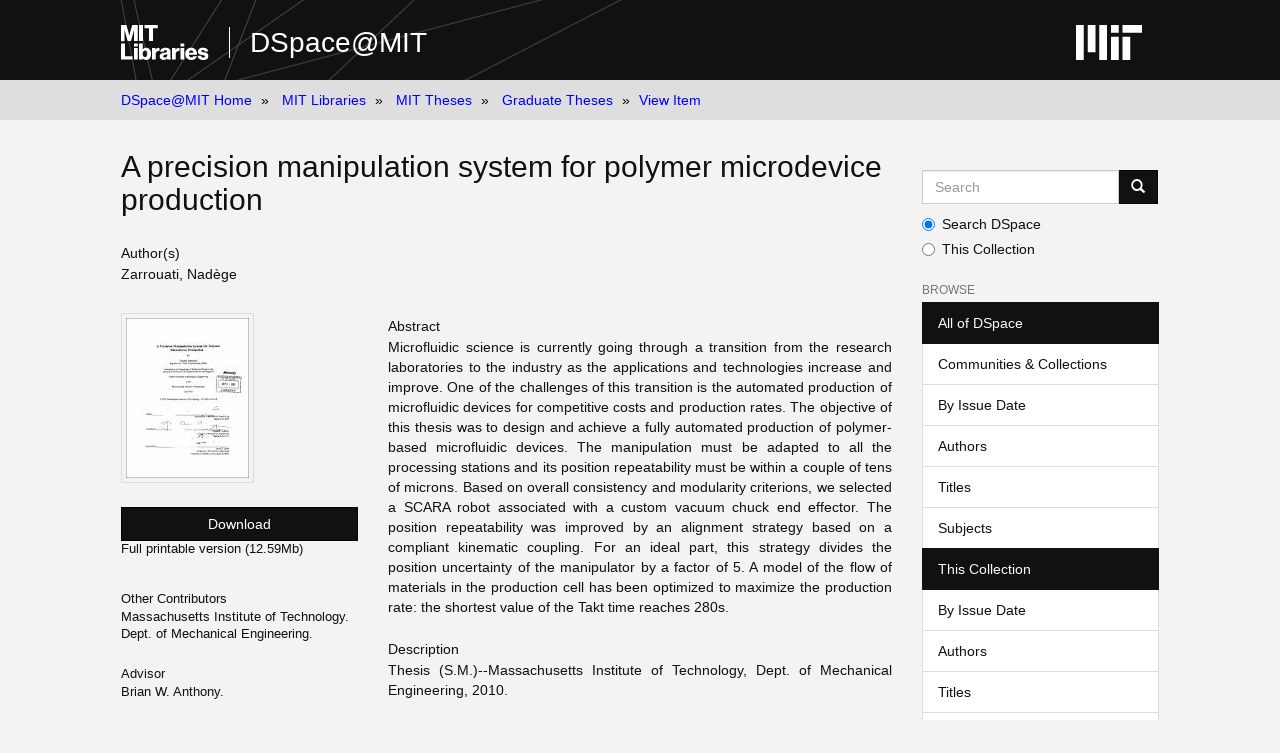

--- FILE ---
content_type: text/html;charset=utf-8
request_url: https://dspace.mit.edu/handle/1721.1/61927
body_size: 5262
content:
<!DOCTYPE html>
            <!--[if lt IE 7]> <html class="no-js lt-ie9 lt-ie8 lt-ie7" lang="en"> <![endif]-->
            <!--[if IE 7]>    <html class="no-js lt-ie9 lt-ie8" lang="en"> <![endif]-->
            <!--[if IE 8]>    <html class="no-js lt-ie9" lang="en"> <![endif]-->
            <!--[if gt IE 8]><!--> <html class="no-js" lang="en"> <!--<![endif]-->
            <head><META http-equiv="Content-Type" content="text/html; charset=UTF-8">
<meta content="text/html; charset=UTF-8" http-equiv="Content-Type">
<meta content="IE=edge,chrome=1" http-equiv="X-UA-Compatible">
<meta content="width=device-width,initial-scale=1" name="viewport">
<link rel="shortcut icon" href="https://cdn.libraries.mit.edu/files/branding/favicons/favicon.ico">
<link rel="apple-touch-icon" href="https://cdn.libraries.mit.edu/files/branding/favicons/apple-touch-icon.png">
<meta name="Generator" content="DSpace 6.3">
<link href="/themes/Mirage2/styles/main.css" rel="stylesheet">
<link type="application/opensearchdescription+xml" rel="search" href="https://dspace.mit.edu:443/open-search/description.xml" title="DSpace">
<script>
                //Clear default text of empty text areas on focus
                function tFocus(element)
                {
                if (element.value == ''){element.value='';}
                }
                //Clear default text of empty text areas on submit
                function tSubmit(form)
                {
                var defaultedElements = document.getElementsByTagName("textarea");
                for (var i=0; i != defaultedElements.length; i++){
                if (defaultedElements[i].value == ''){
                defaultedElements[i].value='';}}
                }
                //Disable pressing 'enter' key to submit a form (otherwise pressing 'enter' causes a submission to start over)
                function disableEnterKey(e)
                {
                var key;

                if(window.event)
                key = window.event.keyCode; //Internet Explorer
                else
                key = e.which; //Firefox and Netscape

                if(key == 13) //if "Enter" pressed, then disable!
                return false;
                else
                return true;
                }
            </script><!--[if lt IE 9]>
                <script src="/themes/Mirage2/node_modules/html5shiv/dist/html5shiv.js"> </script>
                <script src="/themes/Mirage2/node_modules/respond/dest/respond.min.js"> </script>
                <![endif]--><script src="/themes/Mirage2/vendor/modernizr/modernizr.min.js"> </script>
<title>A precision manipulation system for polymer microdevice production</title>
<link rel="schema.DCTERMS" href="http://purl.org/dc/terms/" />
<link rel="schema.DC" href="http://purl.org/dc/elements/1.1/" />
<meta name="DC.contributor" content="Brian W. Anthony." xml:lang="en_US" />
<meta name="DC.creator" content="Zarrouati, Nadège" xml:lang="en_US" />
<meta name="DC.contributor" content="Massachusetts Institute of Technology. Dept. of Mechanical Engineering." xml:lang="en_US" />
<meta name="DCTERMS.dateAccepted" content="2011-03-24T20:27:57Z" scheme="DCTERMS.W3CDTF" />
<meta name="DCTERMS.available" content="2011-03-24T20:27:57Z" scheme="DCTERMS.W3CDTF" />
<meta name="DCTERMS.dateCopyrighted" content="2010" xml:lang="en_US" scheme="DCTERMS.W3CDTF" />
<meta name="DCTERMS.issued" content="2010" xml:lang="en_US" scheme="DCTERMS.W3CDTF" />
<meta name="DC.identifier" content="http://hdl.handle.net/1721.1/61927" scheme="DCTERMS.URI" />
<meta name="DC.description" content="Thesis (S.M.)--Massachusetts Institute of Technology, Dept. of Mechanical Engineering, 2010." xml:lang="en_US" />
<meta name="DC.description" content="Cataloged from PDF version of thesis." xml:lang="en_US" />
<meta name="DC.description" content="Includes bibliographical references (p. 105-107)." xml:lang="en_US" />
<meta name="DCTERMS.abstract" content="Microfluidic science is currently going through a transition from the research laboratories to the industry as the applications and technologies increase and improve. One of the challenges of this transition is the automated production of microfluidic devices for competitive costs and production rates. The objective of this thesis was to design and achieve a fully automated production of polymer-based microfluidic devices. The manipulation must be adapted to all the processing stations and its position repeatability must be within a couple of tens of microns. Based on overall consistency and modularity criterions, we selected a SCARA robot associated with a custom vacuum chuck end effector. The position repeatability was improved by an alignment strategy based on a compliant kinematic coupling. For an ideal part, this strategy divides the position uncertainty of the manipulator by a factor of 5. A model of the flow of materials in the production cell has been optimized to maximize the production rate: the shortest value of the Takt time reaches 280s." xml:lang="en_US" />
<meta name="DC.description" content="by Nadège Zarrouati." xml:lang="en_US" />
<meta name="DCTERMS.extent" content="117 p." xml:lang="en_US" />
<meta name="DC.language" content="eng" xml:lang="en_US" scheme="DCTERMS.RFC1766" />
<meta name="DC.publisher" content="Massachusetts Institute of Technology" xml:lang="en_US" />
<meta name="DC.rights" content="M.I.T. theses are protected by &#xA;copyright. They may be viewed from this source for any purpose, but &#xA;reproduction or distribution in any format is prohibited without written &#xA;permission. See provided URL for inquiries about permission." xml:lang="en_US" />
<meta name="DC.rights" content="http://dspace.mit.edu/handle/1721.1/7582" xml:lang="en_US" scheme="DCTERMS.URI" />
<meta name="DC.subject" content="Mechanical Engineering." xml:lang="en_US" />
<meta name="DC.title" content="A precision manipulation system for polymer microdevice production" xml:lang="en_US" />
<meta name="DC.type" content="Thesis" xml:lang="en_US" />
<meta name="DC.description" content="S.M." xml:lang="en_US" />
<meta name="DC.contributor" content="Massachusetts Institute of Technology. Department of Mechanical Engineering" />
<meta name="DC.identifier" content="707351333" xml:lang="en_US" />
<meta content="Mechanical Engineering.; Thesis" name="citation_keywords">
<meta content="Massachusetts Institute of Technology" name="citation_dissertation_institution">
<meta content="A precision manipulation system for polymer microdevice production" name="citation_title">
<meta content="A precision manipulation system for polymer microdevice production" name="citation_dissertation_name">
<meta content="eng" name="citation_language">
<meta content="Zarrouati, Nad&egrave;ge" name="citation_author">
<meta content="https://dspace.mit.edu/bitstream/1721.1/61927/2/707351333-MIT.pdf" name="citation_pdf_url">
<meta content="2010" name="citation_date">
<meta content="https://dspace.mit.edu/handle/1721.1/61927" name="citation_abstract_html_url">
</head><body>
<div class="wrap-outer-header layout-band">
<div class="wrap-header">
<header role="banner" class="header-site header-slim">
<div class="wrap-header-core">
<h1 class="name-site group nav-logo">
<a href="https://libraries.mit.edu/" class="logo-mit-lib"><img height="35" alt="MIT Libraries logo" src="https://cdn.libraries.mit.edu/files/branding/local/mitlib-wordmark.svg"></a><a href="/" class="platform-name">DSpace@MIT</a>
</h1>
</div>
<div class="wrap-header-supp">
<a href="https://www.mit.edu" class="link-logo-mit"><img height="35" alt="MIT" src="https://cdn.libraries.mit.edu/files/branding/local/mit_logo_std_rgb_white.svg"></a>
</div>
</header>
</div>
</div>
<div class="trail-wrapper hidden-print">
<div>
<div>
<div>
<div class="breadcrumb dropdown visible-xs">
<a data-toggle="dropdown" class="dropdown-toggle" role="button" href="#" id="trail-dropdown-toggle">View Item&nbsp;<b class="caret"></b></a>
<ul aria-labelledby="trail-dropdown-toggle" role="menu" class="dropdown-menu">
<li role="presentation">
<a role="menuitem" href="/">DSpace@MIT Home</a>
</li>
<li role="presentation">
<a role="menuitem" href="/handle/1721.1/7581">MIT Libraries</a>
</li>
<li role="presentation">
<a role="menuitem" href="/handle/1721.1/7582">MIT Theses</a>
</li>
<li role="presentation">
<a role="menuitem" href="/handle/1721.1/131023">Graduate Theses</a>
</li>
<li role="presentation" class="disabled">
<a href="#" role="menuitem">View Item</a>
</li>
</ul>
</div>
<ul class="wrap-breadcrumb breadcrumb hidden-xs">
<li>
<a href="/">DSpace@MIT Home</a>
</li>
<li>
<a href="/handle/1721.1/7581">MIT Libraries</a>
</li>
<li>
<a href="/handle/1721.1/7582">MIT Theses</a>
</li>
<li>
<a href="/handle/1721.1/131023">Graduate Theses</a>
</li>
<li class="active">View Item</li>
</ul>
</div>
</div>
</div>
</div>
<div class="hidden" id="no-js-warning-wrapper">
<div id="no-js-warning">
<div class="notice failure">JavaScript is disabled for your browser. Some features of this site may not work without it.</div>
</div>
</div>
<div class="wrap-content" id="main-container">
<div class="starter">
<button type="button" class="navbar-toggle visible-xs visible-sm pull-right" data-toggle="offcanvas"><span class="sr-only">Toggle navigation</span><span class="icon-bar"></span><span class="icon-bar"></span><span class="icon-bar"></span></button>
</div>
<div class="row row-offcanvas row-offcanvas-right">
<div class="horizontal-slider clearfix">
<div class="col-xs-12 col-sm-12 col-md-9 main-content">
<div>
<div id="aspect_versioning_VersionNoticeTransformer_div_item-view" class="ds-static-div primary">
<!-- External Metadata URL: cocoon://metadata/handle/1721.1/61927/mets.xml-->
<div class="item-summary-view-metadata">
<h2 class="page-header first-page-header">A precision manipulation system for polymer microdevice production</h2>
<div class="simple-item-view-authors item-page-field-wrapper table">
<h5>Author(s)</h5>
<span class=" ds-dc_contributor_author-authority "><span class="author-list-1">Zarrouati, Nad&egrave;ge</span></span>
</div>
<div class="row">
<div class="col-sm-4 smaller-font">
<div class="row">
<div class="col-xs-6 col-sm-12">
<div class="thumbnail">
<img alt="Thumbnail" class="img-thumbnail" src="/bitstream/handle/1721.1/61927/707351333-MIT.pdf.jpg?sequence=5&isAllowed=y"></div>
</div>
<div class="col-xs-6 col-sm-12">
<div class="item-page-field-wrapper table word-break">
<div>
<a class="btn btn-primary download-button" href="/bitstream/handle/1721.1/61927/707351333-MIT.pdf?sequence=2&isAllowed=y">Download</a>Full printable version (12.59Mb)</div>
</div>
<div class="item-page-field-wrapper table word-break"></div>
</div>
</div>
<div class="simple-item-view-other-contributors item-page-field-wrapper">
<h5>Other Contributors</h5>
<div>Massachusetts Institute of Technology. Dept. of Mechanical Engineering.</div>
</div>
<div class="simple-item-view-advisor item-page-field-wrapper">
<h5>Advisor</h5>
<div>Brian W. Anthony.</div>
</div>
<div class="simple-item-view-terms item-page-field-wrapper">
<h5>Terms of use</h5>
<div>
<field mdschema="dc" language="en_US" element="rights">M.I.T. theses are protected by 
copyright. They may be viewed from this source for any purpose, but 
reproduction or distribution in any format is prohibited without written 
permission. See provided URL for inquiries about permission.</field>
<a href="http://dspace.mit.edu/handle/1721.1/7582">
<field qualifier="uri" mdschema="dc" language="en_US" element="rights">http://dspace.mit.edu/handle/1721.1/7582</field>
</a>
</div>
</div>
<div class="simple-item-view-show-full item-page-field-wrapper table">
<h5>Metadata</h5>
<a href="/handle/1721.1/61927?show=full">Show full item record</a>
</div>
</div>
<div class="col-sm-8">
<div class="simple-item-view-description item-page-field-wrapper table">
<h5>Abstract</h5>
<div>Microfluidic science is currently going through a transition from the research laboratories to the industry as the applications and technologies increase and improve. One of the challenges of this transition is the automated production of microfluidic devices for competitive costs and production rates. The objective of this thesis was to design and achieve a fully automated production of polymer-based microfluidic devices. The manipulation must be adapted to all the processing stations and its position repeatability must be within a couple of tens of microns. Based on overall consistency and modularity criterions, we selected a SCARA robot associated with a custom vacuum chuck end effector. The position repeatability was improved by an alignment strategy based on a compliant kinematic coupling. For an ideal part, this strategy divides the position uncertainty of the manipulator by a factor of 5. A model of the flow of materials in the production cell has been optimized to maximize the production rate: the shortest value of the Takt time reaches 280s.</div>
</div>
<div class="simple-item-view-description item-page-field-wrapper table">
<h5>Description</h5>
<div>Thesis (S.M.)--Massachusetts Institute of Technology, Dept. of Mechanical Engineering, 2010.<div class="spacer">&nbsp;</div>Cataloged from PDF version of thesis.<div class="spacer">&nbsp;</div>Includes bibliographical references (p. 105-107).<div class="spacer">&nbsp;</div>
</div>
</div>
<div class="simple-item-view-date word-break item-page-field-wrapper table">
<h5>Date issued</h5>2010</div>
<div class="simple-item-view-uri item-page-field-wrapper table">
<h5>URI</h5>
<span><a href="http://hdl.handle.net/1721.1/61927">http://hdl.handle.net/1721.1/61927</a></span>
</div>
<div class="simple-item-view-department item-page-field-wrapper">
<h5>Department</h5>
<span>Massachusetts Institute of Technology. Department of Mechanical Engineering</span>
</div>
<div class="simple-item-view-journal item-page-field-wrapper">
<h5>Publisher</h5>
<div>Massachusetts Institute of Technology</div>
</div>
<div class="simple-item-view-subject item-page-field-wrapper">
<h5>Keywords</h5>
<div>Mechanical Engineering.</div>
</div>
<hr class="collection-separator">
<div class="simple-item-view-collections item-page-field-wrapper table">
<h5>Collections</h5>
<ul class="ds-referenceSet-list">
<!-- External Metadata URL: cocoon://metadata/handle/1721.1/131023/mets.xml-->
<li>
<a href="/handle/1721.1/131023">Graduate Theses</a>
</li>
</ul>
</div>
</div>
</div>
</div>
</div>
</div>
</div>
<div role="navigation" id="sidebar" class="col-xs-6 col-sm-3 sidebar-offcanvas">
<div class="word-break hidden-print" id="ds-options">
<div class="ds-option-set" id="ds-search-option">
<form method="post" class="" id="ds-search-form" action="/discover">
<fieldset>
<div class="input-group">
<input placeholder="Search" type="text" class="ds-text-field form-control" aria-label="Search MIT DSpace" name="query"><span class="input-group-btn"><button title="Go" class="ds-button-field btn btn-primary"><span aria-hidden="true" class="glyphicon glyphicon-search"></span></button></span>
</div>
<div class="radio">
<label><input checked value="" name="scope" type="radio" id="ds-search-form-scope-all">Search DSpace</label>
</div>
<div class="radio">
<label><input name="scope" type="radio" id="ds-search-form-scope-container" value="1721.1/131023">This Collection</label>
</div>
</fieldset>
</form>
</div>
<h2 class="ds-option-set-head  h6">Browse</h2>
<div id="aspect_viewArtifacts_Navigation_list_browse" class="list-group">
<a class="list-group-item active"><span class="h5 list-group-item-heading  h5">All of DSpace</span></a><a href="/community-list" class="list-group-item ds-option">Communities &amp; Collections</a><a href="/browse?type=dateissued" class="list-group-item ds-option">By Issue Date</a><a href="/browse?type=author" class="list-group-item ds-option">Authors</a><a href="/browse?type=title" class="list-group-item ds-option">Titles</a><a href="/browse?type=subject" class="list-group-item ds-option">Subjects</a><a class="list-group-item active"><span class="h5 list-group-item-heading  h5">This Collection</span></a><a href="/handle/1721.1/131023/browse?type=dateissued" class="list-group-item ds-option">By Issue Date</a><a href="/handle/1721.1/131023/browse?type=author" class="list-group-item ds-option">Authors</a><a href="/handle/1721.1/131023/browse?type=title" class="list-group-item ds-option">Titles</a><a href="/handle/1721.1/131023/browse?type=subject" class="list-group-item ds-option">Subjects</a>
</div>
<h2 class="ds-option-set-head  h6">My Account</h2>
<div id="aspect_viewArtifacts_Navigation_list_account" class="list-group">
<a href="/login" class="list-group-item ds-option">Login</a>
</div>
<div id="aspect_viewArtifacts_Navigation_list_context" class="list-group"></div>
<div id="aspect_viewArtifacts_Navigation_list_administrative" class="list-group"></div>
<div id="aspect_discovery_Navigation_list_discovery" class="list-group"></div>
<h2 class="ds-option-set-head  h6">Statistics</h2>
<div id="aspect_statistics_Navigation_list_reportingSuite" class="list-group atmire-module">
<a href="/oastats" class="list-group-item ds-option">OA Statistics</a><a href="/handle/1721.1/49433/most-popular/country" class="list-group-item ds-option">Statistics by Country</a><a href="/handle/1721.1/49433/most-popular/department" class="list-group-item ds-option">Statistics by Department</a>
</div>
</div>
</div>
</div>
</div>
</div>
<footer>
<div class="wrap-outer-footer layout-band">
<div class="wrap-footer footer-slim">
<div aria-label="MIT Libraries footer" class="footer-main">
<div class="identity">
<div class="wrap-logo-lib">
<a class="logo-mit-lib" href="https://libraries.mit.edu"><img width="150" alt="MIT Libraries" src="https://cdn.libraries.mit.edu/files/branding/local/mitlib-wordmark.svg"></a>
</div>
<div class="wrap-middle">
<div class="wrap-policies">
<nav aria-label="MIT Libraries policy menu">
<span class="item"><a class="link-sub" href="https://libraries.mit.edu/privacy">Privacy</a></span><span class="item"><a class="link-sub" href="https://libraries.mit.edu/permissions">Permissions</a></span><span class="item"><a class="link-sub" href="https://libraries.mit.edu/accessibility">Accessibility</a></span><span class="item"><a class="link-sub" href="https://libraries.mit.edu/contact">Contact us</a></span>
</nav>
</div>
</div>
</div>
</div>
</div>
</div>
<div class="wrap-outer-footer-institute layout-band">
<div class="wrap-footer-institute">
<div class="footer-info-institute">
<a href="https://www.mit.edu" class="link-logo-mit"><img width="150" alt="MIT" src="https://cdn.libraries.mit.edu/files/branding/local/mit_lockup_std-three-line_rgb_white.svg"></a>
<div class="license">Content created by the MIT Libraries, <a href="https://creativecommons.org/licenses/by-nc/4.0/">CC BY-NC</a> unless otherwise noted. <a href="https://libraries.mit.edu/research-support/notices/copyright-notify/">Notify us about copyright concerns</a>.
                        </div>
</div>
</div>
</div>
</footer>
<script type="text/javascript">
                         if(typeof window.import === 'undefined'){
                            window.import={};
                          };
                        window.import.contextPath= '';window.import.themePath= '/themes/Mirage2/';</script><script type="text/javascript">
                         if(typeof window.publication === 'undefined'){
                            window.publication={};
                          };
                        window.publication.contextPath= '';window.publication.themePath= '/themes/Mirage2/';</script><script type="text/javascript">
            if(typeof window.DSpace === 'undefined'){
            window.DSpace={};
            };</script><script>if(!window.DSpace){window.DSpace={};}window.DSpace.context_path='';window.DSpace.theme_path='/themes/Mirage2/';</script><script src="/themes/Mirage2/scripts/theme.js"> </script><script src="/aspects/MetadataQuality/mqm-global.js"> 
                    </script><script>
          var _paq = window._paq = window._paq || [];
          /* tracker methods like "setCustomDimension" should be called before "trackPageView" */
          _paq.push(['trackPageView']);
          _paq.push(['enableLinkTracking']);
          (function() {
            var u="https://matomo.libraries.mit.edu/";
            _paq.push(['setTrackerUrl', u+'matomo.php']);
            _paq.push(['setSiteId', '7']);
            var d=document, g=d.createElement('script'), s=d.getElementsByTagName('script')[0];
            g.async=true; g.src=u+'matomo.js'; s.parentNode.insertBefore(g,s);
          })();
      </script>
</body></html>
